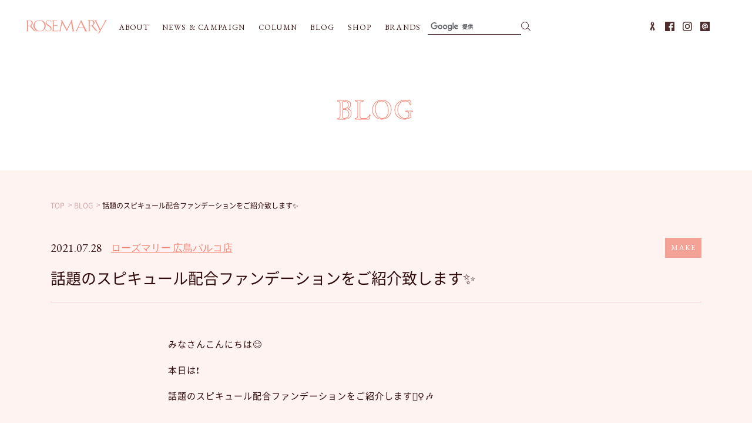

--- FILE ---
content_type: text/html; charset=UTF-8
request_url: https://www.rosemary-web.com/blog/detail/?scd=000022&id=6387
body_size: 7917
content:
<!DOCTYPE html>
<!--[if lt IE 7]><html class="no-js lt-ie9 lt-ie8 lt-ie7 le6" xmlns:fb="http://ogp.me/ns/fb#"><![endif]-->
<!--[if IE 7]><html class="no-js lt-ie9 lt-ie8 ie7" xmlns:fb="http://ogp.me/ns/fb#"><![endif]-->
<!--[if IE 8]><html class="no-js lt-ie9 ie8" xmlns:fb="http://ogp.me/ns/fb#"><![endif]-->
<!--[if gt IE 8]><!--><html class="no-js" xmlns:fb="http://ogp.me/ns/fb#"><!--<![endif]-->
<head>
<!-- load-head-top -->
<!-- Google Tag Manager -->
<script>(function(w,d,s,l,i){w[l]=w[l]||[];w[l].push({'gtm.start':
new Date().getTime(),event:'gtm.js'});var f=d.getElementsByTagName(s)[0],
j=d.createElement(s),dl=l!='dataLayer'?'&l='+l:'';j.async=true;j.src=
'https://www.googletagmanager.com/gtm.js?id='+i+dl;f.parentNode.insertBefore(j,f);
})(window,document,'script','dataLayer','GTM-T57Z72L');</script>
<!-- End Google Tag Manager -->

<meta charset="utf-8">
<meta http-equiv="X-UA-Compatible" content="IE=edge" />
<meta name="viewport" content="width=1000" />

<link rel="icon" href="/favicon.ico" type="image/vnd.microsoft.icon">
<link rel="apple-touch-icon" href="/apple-touch-icon.png">
<title>話題のスピキュール配合ファンデーションをご紹介致します✨ | BLOG | ローズマリー（ROSEMARY）</title>
<meta name="keywords" content="ローズマリー,ROSEMARY,コスメ,メイク,スキンケア,化粧品" />
<meta name="description" content="ROSEMARY（ローズマリー）のスタッフが人気の商品や使い方をブログでご紹介します。" />
<!-- OGP -->
<meta property="og:title" content="話題のスピキュール配合ファンデーションをご紹介致します✨ | BLOG | ローズマリー（ROSEMARY）">
<meta property="og:description" content="ROSEMARY（ローズマリー）のスタッフが人気の商品や使い方をブログでご紹介します。">
<meta property="og:url" content="https://www.rosemary-web.com/blog/detail/?scd=000022&id=6387">
<meta property="og:type" content="website">
<meta property="og:locale" content="ja_JP">
<meta property="og:image" content="https://www.rosemary-web.com/assets/images/common/ogp.jpg">
<meta property="og:site_name" content="ローズマリー（ROSEMARY） | メイク,スキンケアなどビューティーコスメならローズマリー">

<meta name="viewport" content="width=device-width, initial-scale=1.0">
<link rel="stylesheet" href="https://cdn.jsdelivr.net/npm/@splidejs/splide@4.1.4/dist/css/splide.min.css">
<link rel="stylesheet" href="/assets/css/cmn_style.css" />
<link rel="stylesheet" href="/assets/css/common.css" />
<link rel="stylesheet" href="/assets/css/blog.css" />
<!-- load-head-bottom -->
</head>

<body class="pagetype-blog">
<!-- load-body-top -->
<!-- Google Tag Manager (noscript) -->
<noscript><iframe src="https://www.googletagmanager.com/ns.html?id=GTM-T57Z72L"
height="0" width="0" style="display:none;visibility:hidden"></iframe></noscript>
<!-- End Google Tag Manager (noscript) -->

<!-- SVG -->
<!-- icon-facebook -->
<svg class="icon-svg" xmlns="http://www.w3.org/2000/svg" viewBox="0 0 58 58" width="58" height="58"><symbol id="icon-facebook"><path d="M54.8,0H3.2A3.2,3.2,0,0,0,0,3.2V54.8A3.2,3.2,0,0,0,3.2,58H31V35.57H23.45V26.79H31V20.33c0-7.49,4.58-11.57,11.26-11.57A66,66,0,0,1,49,9.1v7.83H44.4c-3.64,0-4.35,1.72-4.35,4.26v5.59h8.7l-1.13,8.78H40V58H54.8A3.2,3.2,0,0,0,58,54.8h0V3.2A3.2,3.2,0,0,0,54.8,0Z"/><path class="fill-w" d="M40,58V35.57h7.57l1.13-8.78H40V21.2c0-2.54.71-4.26,4.35-4.26H49V9.1a63.43,63.43,0,0,0-6.75-.34C35.56,8.76,31,12.84,31,20.33v6.46H23.45v8.78H31V58Z"/></symbol></svg>

<!-- icon-instagram -->
<svg class="icon-svg" xmlns="http://www.w3.org/2000/svg" viewBox="0 0 504 504" width="504" height="504"><symbol id="icon-instagram"><path d="M251.92,45.39c67.27,0,75.23.26,101.8,1.47,24.56,1.12,37.9,5.22,46.78,8.67a78,78,0,0,1,29,18.85,78,78,0,0,1,18.85,29c3.45,8.88,7.55,22.22,8.67,46.78,1.21,26.57,1.47,34.53,1.47,101.8s-.26,75.23-1.47,101.8c-1.12,24.56-5.22,37.9-8.67,46.78a83.51,83.51,0,0,1-47.81,47.81c-8.88,3.45-22.22,7.55-46.78,8.67-26.56,1.21-34.53,1.47-101.8,1.47s-75.24-.26-101.8-1.47c-24.56-1.12-37.9-5.22-46.78-8.67a78,78,0,0,1-29-18.85,78,78,0,0,1-18.85-29c-3.45-8.88-7.55-22.22-8.67-46.78-1.21-26.57-1.47-34.53-1.47-101.8s.26-75.23,1.47-101.8c1.12-24.56,5.22-37.9,8.67-46.78a78,78,0,0,1,18.85-29,78,78,0,0,1,29-18.85c8.88-3.45,22.22-7.55,46.78-8.67,26.57-1.21,34.53-1.47,101.8-1.47m0-45.39c-68.42,0-77,.29-103.87,1.52S102.93,7,86.9,13.23A123.52,123.52,0,0,0,42.28,42.28a123.52,123.52,0,0,0-29,44.62C7,102.93,2.74,121.24,1.52,148.05S0,183.5,0,251.92s.29,77,1.52,103.87S7,400.91,13.23,416.94a123.52,123.52,0,0,0,29.05,44.62A123.68,123.68,0,0,0,86.9,490.62c16,6.22,34.34,10.48,61.15,11.71s35.45,1.51,103.87,1.51,77-.29,103.87-1.51,45.12-5.49,61.15-11.71a128.85,128.85,0,0,0,73.68-73.68c6.22-16,10.48-34.34,11.71-61.15s1.51-35.45,1.51-103.87-.29-77-1.51-103.87-5.49-45.12-11.71-61.15a123.68,123.68,0,0,0-29.06-44.62,123.52,123.52,0,0,0-44.62-29C400.91,7,382.6,2.74,355.79,1.52S320.34,0,251.92,0Z"/><path d="M251.92,122.56A129.37,129.37,0,1,0,381.29,251.92,129.35,129.35,0,0,0,251.92,122.56Zm0,213.33a84,84,0,1,1,84-84A84,84,0,0,1,251.92,335.89Z"/><circle cx="386.4" cy="117.44" r="30.23"/></symbol></svg>

<!-- icon-line -->
<svg class="icon-svg" xmlns="http://www.w3.org/2000/svg" viewBox="0 0 121 121" width="121" height="121"><symbol id="icon-line"><rect width="121" height="121"/><path class="fill-w" d="M60,21.55A39,39,0,1,0,72.12,97.63l2.31-.82a1.56,1.56,0,0,0,1-2L73.22,88a1.56,1.56,0,0,0-2-1l-2.33.82A28.66,28.66,0,1,1,88.65,60.55a30.58,30.58,0,0,1-1.81,10c-.87,2.49-2.9,4.53-4.51,4.53a4,4,0,0,1-4-4V43.55A1.56,1.56,0,0,0,76.77,42H69.54A1.55,1.55,0,0,0,68,43.47l0,.61-.54-.29a19,19,0,1,0,1.17,32.83l.38-.24.18.41a14.34,14.34,0,0,0,13.18,8.69c6.14,0,11.89-4.61,14.28-11.47A40.65,40.65,0,0,0,99,60.55,39.05,39.05,0,0,0,60,21.55ZM58.43,70a9.41,9.41,0,1,1,9.41-9.41A9.43,9.43,0,0,1,58.43,70Z"/></symbol></svg>

<!-- icon-ribbon -->
<svg class="icon-svg" xmlns="http://www.w3.org/2000/svg" viewBox="0 0 316 512" width="316" height="512"><symbol id="icon-ribbon"><polygon points="315.51 473.91 267.24 372.69 237.57 310.84 218.83 271.53 218.77 271.65 218.68 271.46 194.56 322.04 170.44 372.76 236.83 512 244.41 455.63 247.69 431.71 284.56 454.66 315.37 473.98 315.26 473.76 315.51 473.91"/><path d="M231.42,191.32l4.08-8.55a154.54,154.54,0,0,0,12.39-61.26c0-37.27-12.45-72-34.15-95.18a98.72,98.72,0,0,0-9-8.4,78.08,78.08,0,0,0-9.68-7A70.85,70.85,0,0,0,157.54,0C107.72,0,67.18,54.51,67.18,121.51A156.36,156.36,0,0,0,77.5,178a130,130,0,0,0,8.31,17.43l6.76,13.69,4,8.37.06-.11.09.18,49.21-103.2L118,58.37a64.9,64.9,0,0,1,40.57-14.51,62.56,62.56,0,0,1,19.36,3,70.36,70.36,0,0,1,10.68,4.62,74,74,0,0,1,9.84,6.26L178,100.59l-.56,1.28-81,169.92-52,109.45L0,474.3l.21-.13-.13.27,47.52-30,19.91-12.5,10.85,79.22,149.7-313.79C229.26,195.33,230.38,193.32,231.42,191.32Z"/></symbol></svg>

<!-- icon-nav -->
<svg class="icon-svg" xmlns="http://www.w3.org/2000/svg" viewBox="0 0 20 15" width="20" height="15"><symbol id="icon-nav"><path d="M1.5 0h17a1.5 1.5 0 0 1 0 3h-17a1.5 1.5 0 0 1 0-3zm0 6h17a1.5 1.5 0 0 1 0 3h-17a1.5 1.5 0 0 1 0-3zm0 6h17a1.5 1.5 0 0 1 0 3h-17a1.5 1.5 0 0 1 0-3z" /></symbol></svg>

<!-- icon-search -->
<svg class="icon-svg" xmlns="http://www.w3.org/2000/svg" viewBox="0 0 20 15" width="20" height="15"><symbol id="icon-search01"><circle class="search-circle" cx="10.43" cy="10.43" r="9.43"　stroke-linecap="round" stroke-linejoin="round" stroke-width="2"/></symbol><symbol id="icon-search02"><path class="search-line" transform="rotate(-45 18.238 18.246)" d="M15.95 15.95h4.57v4.57h-4.57z"/><path transform="rotate(-45 24.65 24.65)" d="M22.36 21.7h4.57v5.9h-4.57z"/></symbol></svg>

<!-- icon-arrow-l-left -->
<svg class="icon-svg" xmlns="http://www.w3.org/2000/svg" viewBox="0 0 104 22" width="104" height="22"><symbol id="icon-arrow-l-left"><rect class="arrow-01" x="0.968" y="20.969" width="103.25" height="1"/><path class="arrow-02" d="M390.72,731.048l-0.018-1.019-23.764,20.765,0.017,1.018Z" transform="translate(-366.938 -730.031)"/></symbol></svg>
<!-- icon-arrow-l-right -->
<svg class="icon-svg" xmlns="http://www.w3.org/2000/svg" viewBox="0 0 104 22" width="104" height="22"><symbol id="icon-arrow-l-right"><rect class="arrow-01" y="20.969" width="103.25" height="1"/><path class="arrow-02" d="M1672.28,731.048l0.02-1.019,23.76,20.765-0.01,1.018Z" transform="translate(-1591.84 -730.031)"/></symbol></svg>

<!-- icon-arrow-s-left -->
<svg class="icon-svg" xmlns="http://www.w3.org/2000/svg" viewBox="0 0 29 7" width="29" height="7"><symbol id="icon-arrow-s-left"><rect class="arrow-01" x="1.313" y="5.66" width="27.75" height="1"/><path class="arrow-02" d="M441.282,1389.62l-0.34-.34-7.921,6.92,0.339,0.34Z" transform="translate(-433.031 -1389.28)"/></symbol></svg>

<!-- icon-arrow-s-right -->
<svg class="icon-svg" xmlns="http://www.w3.org/2000/svg" viewBox="0 0 29 7" width="29" height="7"><symbol id="icon-arrow-s-right"><rect class="arrow-01" y="5.66" width="27.75" height="1"/><path class="arrow-02" d="M1624.72,1389.62l0.34-.34,7.92,6.92-0.34.34Z" transform="translate(-1603.91 -1389.28)"/></symbol></svg>


<div id="page">
<header class="cmn-header">
    <div class="hd-inner-top">
    <h1><a href="/">
        <img src="/assets/images/common/hd_logo_rosemary.png" alt="ROSEMARY">
    </a></h1>

    <div class="nav-wrapper">
        <div class="btn-close-sp"></div>
        <nav class="cmn-nav">
            <ul class="nav-inner">
                <li class="nav-01"><a href="/about/">ABOUT</a></li>
                <li class="nav-02"><a href="/news/">NEWS & CAMPAIGN</a></li>
                <li class="nav-03"><a href="/column/">COLUMN</a></li>
                <li class="nav-04"><a href="/blog/">BLOG</a></li>
                <li class="nav-05"><a href="/shop/">SHOP</a></li>
                <li class="nav-06 sp-view"><a href="https://www.neuve-a.com/jobs/" target="_blank">RECRUIT</a></li>
                <li class="nav-07 sp-view"><a href="/pointcard/">MEMBER'S</a></li>
                <li class="nav-08"><a href="/brand/">BRANDS</a></li>
            </ul>
            <div class="search-form">
                <script async src="https://cse.google.com/cse.js?cx=010079366103580330102:ihfmzw9dpjy"></script>
                <div class="gcse-searchbox-only"></div>
            <!-- / .search-form --></div>
        </nav>

        <nav class="subbnr">
            <ul class="subbnr-list">
                <li class="splide__slide">
  <a href="/note/?id=328">
    <img src="/assets/images/home/subbnr_12.jpg" alt="メンバーズのご案内">
  </a>
</li>

<li class="splide__slide">
  <a href="/news/detail/?id=17&cd=000017">
    <img src="/assets/images/home/subbnr_10.jpg" alt="今月のお得なお知らせ">
  </a>
</li>

<li class="splide__slide">
  <a href="contents/biacre/">
    <img src="/assets/images/home/subbnr_06.png" alt="biacre">
  </a>
</li>

<li class="splide__slide">
  <a href="/contents/cher-couleur/">
    <img src="/assets/images/home/subbnr_13.jpg" alt="敏感肌スタッフ愛用率 No.１ “シェルクルール”">
  </a>
</li>            </ul>
        </nav>
    
        <nav class="sns">
            <ul class="hd-sns">
                <li class="link-01"><a href="http://www.neuve-a.com/pinkribbon/" target="_blank">
                    <svg class="icon-ribbon" viewBox="0 0 316 512" width="11" height="16">
                        <use class="icon-ribbon01" xlink:href='#icon-ribbon'></use>
                    </svg>
                </a></li>
                <li class="link-02"><a href="https://www.facebook.com/cosmeROSEMARY/" target="_blank">
                    <svg class="icon-facebook" viewBox="0 0 58 58" width="16" height="16">
                        <use class="icon-facebook01" xlink:href='#icon-facebook'></use>
                    </svg>
                </a></li>
                <li class="link-03"><a href="https://www.instagram.com/rosemary_press/" target="_blank">
                     <svg class="icon-instagram" viewBox="0 0 504 504" width="16" height="16">
                        <use class="icon-instagram01" xlink:href='#icon-instagram'></use>
                    </svg>
                </a></li>
                <li class="link-04"><a href="/note/?id=310">
                    <svg class="icon-line" viewBox="0 0 121 121" width="16" height="16">
                        <use class="icon-line01" xlink:href='#icon-line'></use>
                    </svg>
                </a></li>
            </ul>
            <!-- <div class="btn-type01 btn-store pc-view">
                <a href="https://www.neuve-a.net/ROSEMARY/shop/c/c40/" target="_blank">
                    ONLINE STORE
                </a>
            </div> -->
        </nav>
    </div>
    <!-- /.nav-wrapper -->
    <div class="nav-sp">
        <ul class="hd-nav-btn">
            <!-- <li class="btn01"><a href="https://www.neuve-a.net/ROSEMARY/shop/c/c40/" target="_blank"><img src="/assets/images/common/hd_icon_sp_nav01.svg" width="38" height="46" alt="ONLINE SHOP"></a></li> -->
            <li class="btn02"><a href="/shop/"><img src="/assets/images/common/hd_icon_sp_nav02.svg" width="44" height="42" alt="SHOP"></a></li>
            <li class="btn03"><a href=""><img src="/assets/images/common/hd_icon_sp_nav03.svg" width="45" height="35" alt="MENU"></a></li>
        </ul>
    </div>
    <!-- /.nav-sp -->

    <!-- .hd-inner-top --></div>
 <div id="modal-overlay"></div>
</header>



<div class="page-bd">
  <h2 class="box-mainttl">
    <span class="mainttl-txt">BLOG</span>
  </h2>
  
  <div class="box-inner">
    <div class="breadcrumb-wrapper" role="navigation" aria-label="blog">
      <ul class="breadcrumb" itemscope itemtype="http://schema.org/BreadcrumbList">
        <li itemscope itemtype="http://schema.org/ListItem" class="bc-home"><a href="/" itemprop="url"><span itemprop="name">TOP</span></a></li>
        <li itemscope itemtype="http://schema.org/ListItem" class="current"><a href="/blog/" itemprop="url"><span itemprop="name">BLOG</span></a></li>
        <li itemscope itemtype="http://schema.org/ListItem" class="current"><span itemprop="name">話題のスピキュール配合ファンデーションをご紹介致します✨</span></li>
      </ul>
    </div>
    
    <article class="article-box">
      <div class="ttl-date">
        <div class="date-txt-wrapper">
          <p class="date-txt">2021.07.28</p>
          <p class="shopname-txt"><a href="/shop/detail/?id=22">ローズマリー 広島パルコ店</a></p>
        </div>
        
        <div class="category-txt-wrapper">
                      <p class="category-txt">MAKE</p>
                  </div>
      </div>
      
      <div class="ttl-txt">話題のスピキュール配合ファンデーションをご紹介致します✨</div>
      <div class="main-box">
        <p>みなさんこんにちは😊</p>
<p>&nbsp;</p>
<p>本日は❗️</p>
<p>&nbsp;</p>
<p>話題のスピキュール配合ファンデーションをご紹介します💁&zwj;♀️🎶</p>
<p>&nbsp;</p>
<p>&nbsp;</p>
<p>&nbsp;</p>
<p><img src="/scc-admin/asset/rosemary/000024/000024/w600/c13cb5d9.jpeg" alt="画像" /></p>
<p>&nbsp;</p>
<p>&nbsp;</p>
<p>●スピキュールとは？</p>
<p>海洋生物や海藻から抽出された天然針の総称が、スピキュール。</p>
<p>ファンデーションは塗るだけでハリ感のある肌に導き、カラーは1種類なのにどんな肌色にも合う優れもの‼︎</p>
<p>適度な刺激で肌を呼び覚ましながら美容成分を届け、ハリのある明るい肌へ導く。</p>
<p>&nbsp;</p>
<p>&nbsp;</p>
<p>&nbsp;</p>
<p>＊V3エキサイティングファンデーション &nbsp; &yen;8,800税込</p>
<p><img src="/scc-admin/asset/rosemary/000024/000024/w600/e641443a.jpeg" alt="画像" /></p>
<p>SNSで一番目にするのがこちらのファンデーション💁&zwj;♀️✨</p>
<p>配合されているイノスピキュールの品質が高い‼︎</p>
<p>仕上がりはどちらかといえば艶っぽい‼︎カバー力もあります‼︎</p>
<p>&nbsp;</p>
<p>&nbsp;</p>
<p>＊V8スピキュールファンデーション &nbsp; &nbsp;&yen;7,480税込</p>
<p><img src="/scc-admin/asset/rosemary/000024/000024/w600/5cac32d4.jpeg" alt="画像" /></p>
<p>スピキュール含有量最大‼︎</p>
<p>仕上がりはどちらかいえばセミマットでナチュラルなカバー力です‼︎</p>
<p>&nbsp;</p>
<p>&nbsp;</p>
<p>＊パムスナノスピキュール &nbsp;&yen;4,950税込</p>
<p><img src="/scc-admin/asset/rosemary/000024/000024/w600/d99ba830.jpeg" alt="画像" /></p>
<p>スピキュールファンデーションの中で唯一UV効果あり‼︎SPF45/PA++</p>
<p>２つに比べて値段も安いので迷っている方にオススメ‼︎カバー力あります‼︎</p>
<p>&nbsp;</p>
<p>&nbsp;</p>
<p>&nbsp;</p>
<p>V3手に塗ってみました☝️</p>
<p><img src="/scc-admin/asset/rosemary/000024/000024/w600/aa2a965a.jpeg" alt="画像" /></p>
<p>&nbsp;</p>
<p>肌にフィットしてツヤ感が綺麗です😍😍</p>
<p>&nbsp;</p>
<p>&nbsp;</p>
<p>是非お試し下さい💁&zwj;♀️✨</p>
<p>&nbsp;</p>
<p>&nbsp;</p>
<p><a href="https://www.neuve-a.net/ROSEMARY/shop/e/e40new/">＊オンラインストアもチェックしてみて下さい‼︎＊</a></p>
<p>&nbsp;</p>
<p>&nbsp;</p>
<p>▼LINEにてメンバーズフェアや2倍ポイントデーなどお得な情報を配信中です‼︎▼</p>
<p><a href="https://lin.ee/pLGW9Ax">お友達登録はこちら</a></p>
<p>&nbsp;</p>
<p>&nbsp;</p>
<p>●メイクandファッション●</p>
<p><a href="https://www.neuve-a.net/ROSEMARY/shop/coordinate/coordinatelist.aspx?count=20&amp;coordinate_label_id=500&amp;sort=time&amp;">スタイリング提案始めました‼︎</a></p>
<p>&nbsp;</p>
<p><img src="/scc-admin/asset/rosemary/000024/000024/w600/d12c2c31.jpeg" alt="画像" /></p>
<p>&nbsp;</p>
<p>&nbsp;</p>        <br><br>
        <p class="main-txt-note">※個人の感想のため、効果効能をうたっているものではありません。実感には個人差があります。</p>
      </div>
      
      <div class="option-box">
                          <div class="article-pager pager-wrapper">
                          <div class="pager-back"><a href="?scd=000022&id=6390">BACK</a></div>
                                      <div class="pager-next"><a href="?scd=000022&id=6373">NEXT</a></div>
                      </div>
                
                <div class="blog-bn-wrapper">
          <select name="blog-bn" class="blog-bn" onChange="location.href=value;">
            <option value="" hidden>選択する</option>
                          <option value="/blog/archive?scd=000022&yearmonth=202212">2022/12</option>
                          <option value="/blog/archive?scd=000022&yearmonth=202210">2022/10</option>
                          <option value="/blog/archive?scd=000022&yearmonth=202209">2022/09</option>
                          <option value="/blog/archive?scd=000022&yearmonth=202208">2022/08</option>
                          <option value="/blog/archive?scd=000022&yearmonth=202207">2022/07</option>
                          <option value="/blog/archive?scd=000022&yearmonth=202206">2022/06</option>
                          <option value="/blog/archive?scd=000022&yearmonth=202205">2022/05</option>
                          <option value="/blog/archive?scd=000022&yearmonth=202204">2022/04</option>
                          <option value="/blog/archive?scd=000022&yearmonth=202203">2022/03</option>
                          <option value="/blog/archive?scd=000022&yearmonth=202202">2022/02</option>
                          <option value="/blog/archive?scd=000022&yearmonth=202201">2022/01</option>
                          <option value="/blog/archive?scd=000022&yearmonth=202112">2021/12</option>
                          <option value="/blog/archive?scd=000022&yearmonth=202111">2021/11</option>
                          <option value="/blog/archive?scd=000022&yearmonth=202110">2021/10</option>
                          <option value="/blog/archive?scd=000022&yearmonth=202109">2021/09</option>
                          <option value="/blog/archive?scd=000022&yearmonth=202108">2021/08</option>
                          <option value="/blog/archive?scd=000022&yearmonth=202107">2021/07</option>
                          <option value="/blog/archive?scd=000022&yearmonth=202106">2021/06</option>
                          <option value="/blog/archive?scd=000022&yearmonth=202105">2021/05</option>
                          <option value="/blog/archive?scd=000022&yearmonth=202104">2021/04</option>
                          <option value="/blog/archive?scd=000022&yearmonth=202103">2021/03</option>
                          <option value="/blog/archive?scd=000022&yearmonth=202102">2021/02</option>
                          <option value="/blog/archive?scd=000022&yearmonth=202101">2021/01</option>
                          <option value="/blog/archive?scd=000022&yearmonth=202007">2020/07</option>
                      </select>
        </div>
      </div>
    </article>
  <!-- .box-inner --></div>
<!-- /page-bd --></div>


  <div class="page-bd list-area">
    <div class="box-inner">
      <section class="box-blog">
        <div class="mds-box">
          <h3 class="blog-mds">最新BLOG</h3>
        </div><!-- .mds-box -->
        
        <ul class="box-list blog-list">
                      <li class="bloglist-box">
              <a href="/blog/detail/?cd=007783&id=7783&scd=000022">
                <div class="blog-img">
                  <img src="https://www.rosemary-web.com/uploads/images/resized/240x240/rosemary/000024/000024/2968eb52.jpg" alt="🌹１/８（日）【ディアリリー】ヒィロさん入店サンプリングイベントのお知らせ🌹">
                  <div class="more-txt">MORE<span class="icon-arrow-l-r"><svg class="icon-arrows" viewBox="0 0 104 22" width="36" height="9"><use class="icon-arrow-l-right" xlink:href='#icon-arrow-l-right'></use></svg></span></div>
                </div>
                
                <div class="blog-txt">
                  <p class="blog-date">2022.12.15</p>
                  <p class="blog-ttl">🌹１/８（日）【ディアリリー】ヒィロさん入店サンプリングイベントのお知らせ🌹</p>
                  <div class="blog-shopname">ローズマリー 広島パルコ店</div>
                </div>
              </a>
            </li>
                      <li class="bloglist-box">
              <a href="/blog/detail/?cd=008645&id=8645&scd=000022">
                <div class="blog-img">
                  <img src="https://www.rosemary-web.com/uploads/images/resized/240x240/rosemary/000024/000024/395006db.png" alt="WHoMEEから可愛い限定色が入荷しました😍🎶">
                  <div class="more-txt">MORE<span class="icon-arrow-l-r"><svg class="icon-arrows" viewBox="0 0 104 22" width="36" height="9"><use class="icon-arrow-l-right" xlink:href='#icon-arrow-l-right'></use></svg></span></div>
                </div>
                
                <div class="blog-txt">
                  <p class="blog-date">2022.10.26</p>
                  <p class="blog-ttl">WHoMEEから可愛い限定色が入荷しました😍🎶</p>
                  <div class="blog-shopname">ローズマリー 広島パルコ店</div>
                </div>
              </a>
            </li>
                      <li class="bloglist-box">
              <a href="/blog/detail/?cd=008629&id=8629&scd=000022">
                <div class="blog-img">
                  <img src="https://www.rosemary-web.com/uploads/images/resized/240x240/rosemary/000024/000024/fe917af5.png" alt="SAM’Uから新アイテムが入荷しました🎶">
                  <div class="more-txt">MORE<span class="icon-arrow-l-r"><svg class="icon-arrows" viewBox="0 0 104 22" width="36" height="9"><use class="icon-arrow-l-right" xlink:href='#icon-arrow-l-right'></use></svg></span></div>
                </div>
                
                <div class="blog-txt">
                  <p class="blog-date">2022.10.23</p>
                  <p class="blog-ttl">SAM’Uから新アイテムが入荷しました🎶</p>
                  <div class="blog-shopname">ローズマリー 広島パルコ店</div>
                </div>
              </a>
            </li>
                      <li class="bloglist-box">
              <a href="/blog/detail/?cd=008621&id=8621&scd=000022">
                <div class="blog-img">
                  <img src="https://www.rosemary-web.com/uploads/images/resized/240x240/rosemary/000024/000024/677bea3b.png" alt="TIRTIRから限定でミニサイズのクッションファンデーションが入荷しました🐿">
                  <div class="more-txt">MORE<span class="icon-arrow-l-r"><svg class="icon-arrows" viewBox="0 0 104 22" width="36" height="9"><use class="icon-arrow-l-right" xlink:href='#icon-arrow-l-right'></use></svg></span></div>
                </div>
                
                <div class="blog-txt">
                  <p class="blog-date">2022.10.21</p>
                  <p class="blog-ttl">TIRTIRから限定でミニサイズのクッションファンデーションが入荷しました🐿</p>
                  <div class="blog-shopname">ローズマリー 広島パルコ店</div>
                </div>
              </a>
            </li>
                  <!-- .home-bloglist --></ul>
      </section><!-- .box-blog -->
    <!-- .box-inner --></div>
  <!-- /page-bd --></div>

  <section class="box-ftbnr">
    <div class="box-inner">
      <ul class="ft-bnrlist">
                                                              
                      <li><a href="https://www.rosemary-web.com/note/?id=202" target="_self"><img src="https://www.rosemary-web.com/uploads/images/resized/236x84/rosemary/000002/000002/e1c6c2f4.jpg" alt="シェルクルール愛用スタッフの声"></a></li>
                                                                        
                      <li><a href="https://www.neuve-a.com/jobs/" target="_blank"><img src="https://www.rosemary-web.com/uploads/images/resized/236x84/rosemary/000002/000002/f6f40116.jpg" alt="リクルート"></a></li>
                                                                        
                      <li><img src="https://www.rosemary-web.com/uploads/images/resized/236x84/rosemary/000002/000002/d8d2815c.png" alt="免税店"></li>
                        </ul>
    <!-- .box-inner --></div>
  <!-- .box-ftbnr --></section>

<footer>
    <div class="box-inner">
        <div class="ft-logo">
          <a href="/">
            <img src="/assets/images/common/ft_logo_rosemary.png" alt="ROSEMARY">
          </a>
        </div>
        <nav class="cmn-nav pc-view">
            <ul class="nav-inner">
                <li class="nav-01"><a href="/about/">ABOUT</a></li>
                <li class="nav-02"><a href="/news/">NEWS & CAMPAIGN</a></li>
                <li class="nav-03"><a href="/column/">COLUMN</a></li>
                <li class="nav-04"><a href="/blog/">BLOG</a></li>
                <li class="nav-05"><a href="/shop/">SHOP</a></li>
                                <li class="nav-07"><a href="/pointcard/">MEMBER'S</a></li>
                <li class="nav-08"><a href="/brand/">BRANDS</a></li>
            </ul>
        </nav>
        <nav class="cmn-nav nav-ft">
            <ul class="nav-inner">
                <li class="nav-01"><a href="https://www.neuve-a.com/jobs/" target="_blank">採用情報</a></li>
                <li class="nav-02"><a href="https://www.neuve-a.com/company/" target="_blank">会社概要</a></li>
                <li class="nav-03"><a href="https://www.dpcity.com/forms/neuve_a/contact/tenant.php" target="_blank">店舗物件情報</a></li>
                <li class="nav-04"><a href="https://www.dpcity.com/forms/neuve_a/contact/tenant.php" target="_blank">新規お取り引き募集</a></li>
                <li class="nav-05"><a href="https://www.neuve-a.com/contact/" target="_blank">お問い合わせ</a></li>
                <li class="nav-06"><a href="https://www.neuve-a.com/privacypolicy/" target="_blank">プライバシーポリシー</a></li>
                <li class="nav-07"><a href="https://www.neuve-a.com/social-media-policy/" target="_blank">ソーシャルメディアポリシー</a></li>
            </ul>
        </nav>
        <p class="copyright">COPYRIGHT&copy;NEUVE A CO.,LTD.ALL RIGHTS RESERVED.</p>
    </div>
</footer>

<a href="#" id="pagetop">
<div class="btn-pagetop">pagetop</div>
</a>

<!-- / page --></div>


<script src="https://cdnjs.cloudflare.com/ajax/libs/jquery/3.7.1/jquery.min.js"></script>
<script>window.jQuery || document.write('<script src="/assets/js/jquery.js"><\/script>')</script>
<script src="https://cdn.jsdelivr.net/npm/@splidejs/splide@4.1.4/dist/js/splide.min.js"></script>
<script src="/assets/js/common.js"></script>
<script src="/assets/js/blog.js"></script>

<!-- load-body-bottom -->
</body>
</html>

--- FILE ---
content_type: text/css
request_url: https://www.rosemary-web.com/assets/css/common.css
body_size: 6033
content:
@charset "UTF-8";
@import url(cmn_style.css);
/*  Reset
------------------------------------------------------------*/
/*------------------------------------------
  Font
------------------------------------------*/
@import url("https://cdn.jsdelivr.net/yakuhanjp/2.0.0/css/yakuhanjp.min.css");
@import url("https://fonts.googleapis.com/css?family=EB+Garamond:400,700");
@font-face {
  font-family: "NotoSansCJKjp";
  src: url("/assets/css/font/NotoSansCJKjp-Regular.eot");
  src: url("/assets/css/font/NotoSansCJKjp-Regular.woff") format("woff"), url("/assets/css/font/NotoSansCJKjp-Regular.ttf") format("truetype");
  font-weight: 400;
}
@font-face {
  font-family: "NotoSansCJKjp";
  src: url("/assets/css/font/NotoSansCJKjp-Medium.eot");
  src: url("/assets/css/font/NotoSansCJKjp-Medium.woff") format("woff"), url("/assets/css/font/NotoSansCJKjp-Medium.ttf") format("truetype");
  font-weight: 500;
}
@font-face {
  font-family: "NotoSansCJKjp";
  src: url("/assets/css/font/NotoSansCJKjp-Bold.eot");
  src: url("/assets/css/font/NotoSansCJKjp-Bold.woff") format("woff"), url("/assets/css/font/NotoSansCJKjp-Bold.ttf") format("truetype");
  font-weight: 700;
}
@font-face {
  font-family: "NotoSerifCJKjp";
  src: url("/assets/css/font/NotoSerifCJKjp-Regular.eot");
  src: url("/assets/css/font/NotoSerifCJKjp-Regular.woff") format("woff"), url("/assets/css/font/NotoSerifCJKjp-Regular.ttf") format("truetype");
  font-weight: 400;
}
@font-face {
  font-family: "NotoSerifCJKjp";
  src: url("/assets/css/font/NotoSerifCJKjp-Medium.eot");
  src: url("/assets/css/font/NotoSerifCJKjp-Medium.woff") format("woff"), url("/assets/css/font/NotoSerifCJKjp-Medium.ttf") format("truetype");
  font-weight: 500;
}
@font-face {
  font-family: "NotoSerifCJKjp";
  src: url("/assets/css/font/NotoSerifCJKjp-Bold.eot");
  src: url("/assets/css/font/NotoSerifCJKjp-Bold.woff") format("woff"), url("/assets/css/font/NotoSerifCJKjp-Bold.ttf") format("truetype");
  font-weight: 700;
}
/*-- Base --*/
html {
  overflow-y: scroll;
  -webkit-overflow-scrolling: touch;
  -webkit-tap-highlight-color: rgba(0, 0, 0, 0);
  -webkit-text-size-adjust: 100%;
  -ms-text-size-adjust: 100%;
  font-size: 14px;
}

body {
  color: #310c0c;
  background: #FFF;
  line-height: 1.7;
  font-family: "YakuHanJP,", "NotoSansCJKjp", "ヒラギノ角ゴ ProN", "Hiragino Kaku Gothic ProN", "游ゴシック", YuGothic, "メイリオ", Meiryo,sans-serif;
  font-size: 14px;
  width: 100%;
  word-wrap: break-word;
}

img {
  max-width: 100%;
}

@media screen and (max-width: 769px) {
  body {
    font-size: 11px;
  }
}
/*-- margin, padding --*/
body, div, dl, dt, dd, ul, ol, li, h1, h2, h3, h4, h5, h6, pre, form, fieldset, label, input, textarea, p, blockquote, th, td {
  margin: 0;
  padding: 0;
}

/*-- table --*/
table {
  border-collapse: collapse;
  border-spacing: 0;
  font-size: inherit;
}

td, th, caption {
  font-style: normal;
  font-weight: normal;
  text-align: left;
  vertical-align: top;
}

address, cite, code, dfn, em, strong, var, small {
  font-size: 100%;
  font-style: normal;
  font-weight: normal;
}

ol, ul {
  list-style: none;
}

h1, h2, h3, h4, h5, h6 {
  font-size: 100%;
  font-weight: normal;
}

a {
  text-decoration: underline;
  color: #310c0c;
}

a:hover,
a:focus {
  text-decoration: none;
}

br {
  letter-spacing: normal;
}

hr {
  display: none;
}

img {
  vertical-align: bottom;
  border: none;
  line-height: 0;
}

/*-- HTML5 elements --*/
article, aside, details, figcaption, figure, footer, header, nav, section, summary {
  display: block;
  margin: 0;
  padding: 0;
}

.clearfix:after {
  content: ".";
  display: block;
  clear: both;
  height: 0;
  visibility: hidden;
}

.clearfix {
  min-height: 1px;
}

* html .clearfix {
  height: 1px;
  /*\*/
     /*/
height: auto;
overflow: hidden;
/**/
}

/*  Common
------------------------------------------------------------*/
a {
  text-decoration: none;
  transition: all  0.4s ease-out;
}

a:hover {
  opacity: 0.6;
}

a img,
a svg {
  text-decoration: none;
  transition: all  0.4s ease-out;
}

.box-inner {
  max-width: 1160px;
  margin: 0 auto;
  position: relative;
  padding: 50px 2% 0;
  box-sizing: border-box;
}

@media screen and (max-width: 769px) {
  .box-inner {
    width: 100%;
    padding: 15px 20px 50px;
    box-sizing: border-box;
  }
}
.box-inner-l {
  max-width: 1180px;
  margin: 0 auto;
}

.icon-svg,
.logo-main {
  position: absolute;
  width: 0;
  height: 0;
}

.pc-view {
  display: block !important;
}

.sp-view {
  display: none !important;
}

a[href*="tel:"] {
  pointer-events: none;
  cursor: default;
  text-decoration: none;
}

@media screen and (max-width: 769px) {
  .pc-view {
    display: none !important;
  }

  .sp-view {
    display: block !important;
  }

  a[href*="tel:"] {
    pointer-events: auto;
    text-decoration: underline;
  }

  a:hover img,
  a:hover svg {
    opacity: 1;
  }
}
/*  Header
------------------------------------------------------------*/
.icon-ribbon,
.icon-facebook,
.icon-line,
.icon-instagram {
  fill: #4c2c2c;
}

.fill-w {
  fill: #fff;
}

.cmn-header {
  padding: 33px 3.5% 25px;
}
.cmn-header .hd-sns {
  margin-left: auto;
  display: flex;
  line-height: 1;
  align-items: flex-start;
  margin-right: 27px;
}
.cmn-header .hd-sns li {
  width: 16px;
  margin-left: 14px;
  text-align: center;
}

@media screen and (max-width: 951px) {
  .cmn-header {
    padding: 12px 20px 10px;
  }
}
.hd-inner-top {
  color: #4c2c2c;
  text-align: right;
  padding: 0;
  display: flex;
  align-items: center;
}
.hd-inner-top h1 {
  padding-right: 10px;
}
.hd-inner-top h1 img {
  width: 156px;
}
.hd-inner-top .sns {
  margin-left: auto;
  display: flex;
  align-items: center;
}
.hd-inner-top .hd-sns {
  justify-content: flex-end;
}
.hd-inner-top .hd-sns li a {
  display: block;
}
.hd-inner-top .subbnr {
  display: none;
}

@media screen and (max-width: 951px) {
  .cmn-header .hd-inner-top h1 img {
    width: 132px;
  }
  .cmn-header .hd-inner-top .hd-sns {
    justify-content: center;
    align-items: center;
    margin: 0 auto;
  }
  .cmn-header .hd-inner-top .hd-sns .icon-ribbon {
    width: 16px;
    height: 28px;
  }
  .cmn-header .hd-inner-top .hd-sns .icon-facebook {
    width: 25px;
    height: 25px;
  }
  .cmn-header .hd-inner-top .hd-sns .icon-instagram {
    width: 22px;
    height: 22px;
  }
  .cmn-header .hd-inner-top .hd-sns .icon-line {
    width: 24px;
    height: 24px;
  }
  .cmn-header .hd-inner-top .subbnr {
    display: block;
    padding: 0 80px 60px;
  }
  .cmn-header .hd-inner-top .subbnr li {
    padding-bottom: 17px;
  }
}
.hd-inner-logo {
  text-align: center;
  padding: 30px 10px;
}

.nav-wrapper {
  display: flex;
  align-items: center;
  width: 100%;
  box-sizing: border-box;
  position: relative;
}
.nav-wrapper .btn-close-sp {
  position: absolute;
  top: 20px;
  right: 20px;
  display: none;
  width: 27px;
  height: 27px;
}

@media screen and (max-width: 951px) {
  .cmn-header .nav-wrapper {
    position: fixed;
    overflow-y: auto;
    top: 0;
    bottom: 0;
    left: 0;
    width: 100%;
    background: #fff;
    z-index: 100;
    padding: 80px 20px 60px;
    transition: all 0.5s ease;
    transform: translateX(100%);
    display: block;
  }
  .cmn-header .nav-wrapper.open {
    margin: 0;
    transition: all 0.5s ease;
    transform: translateX(0);
  }
  .cmn-header .nav-wrapper .btn-close-sp {
    display: block;
  }
  .cmn-header .nav-wrapper .btn-close-sp:before, .cmn-header .nav-wrapper .btn-close-sp:after {
    content: '';
    height: 27px;
    width: 1px;
    display: block;
    background: #310c0c;
    position: absolute;
    right: 10px;
    transform: rotate(-45deg);
    -webkit-transform: rotate(-45deg);
    -moz-transform: rotate(-45deg);
    -o-transform: rotate(-45deg);
    -ms-transform: rotate(-45deg);
  }
  .cmn-header .nav-wrapper .btn-close-sp:after {
    transform: rotate(45deg);
    -webkit-transform: rotate(45deg);
    -moz-transform: rotate(45deg);
    -o-transform: rotate(45deg);
    -ms-transform: rotate(45deg);
  }
  .cmn-header .nav-wrapper .nav-inner li,
  .cmn-header .nav-wrapper .subbnr-list li {
    opacity: 0;
    transform: translate(0, 10px);
    transition: all 300ms;
  }
  .cmn-header .nav-wrapper .nav-inner li.fadein,
  .cmn-header .nav-wrapper .subbnr-list li.fadein {
    opacity: 1;
    transform: translate(0, 0);
  }
}
.cmn-nav {
  display: flex;
}
.cmn-nav .nav-inner {
  font-family: "EB Garamond",sans-serif;
  margin: 3px auto 0;
  display: flex;
  flex-wrap: wrap;
  align-items: center;
}
.cmn-nav .nav-inner li {
  font-size: 13px;
  text-align: center;
  position: relative;
}
.cmn-nav .nav-inner li a {
  display: block;
  padding: 0 11px;
  letter-spacing: 0.1em;
}
.cmn-nav .search-form .gsc-control-searchbox-only.gsc-control-searchbox-only-ja {
  width: 175px !important;
  height: 25px !important;
  position: relative !important;
}
.cmn-nav .search-form .gsc-control-searchbox-only.gsc-control-searchbox-only-ja form.gsc-search-box {
  margin: 0 !important;
}
.cmn-nav .search-form .gsc-control-searchbox-only.gsc-control-searchbox-only-ja table.gsc-search-box {
  margin: 0 !important;
}
.cmn-nav .search-form .gsc-control-searchbox-only.gsc-control-searchbox-only-ja .gsc-input-box {
  overflow: hidden !important;
  border-color: #310c0c !important;
  border-left: none !important;
  border-right: none !important;
  border-top: none !important;
  width: 100% !important;
  border-top-left-radius: 0 !important;
  border-bottom-left-radius: 0 !important;
  padding: 0 !important;
}
.cmn-nav .search-form .gsc-control-searchbox-only.gsc-control-searchbox-only-ja .gsc-input {
  display: flex !important;
  width: 100% !important;
  padding-right: 0 !important;
  margin: 0 !important;
  height: auto !important;
}
.cmn-nav .search-form .gsc-control-searchbox-only.gsc-control-searchbox-only-ja .gsc-input tbody {
  width: 100% !important;
}
.cmn-nav .search-form .gsc-control-searchbox-only.gsc-control-searchbox-only-ja input.gsc-input {
  font-size: 11px !important;
  font-size: 1.1rem !important;
  padding: 0 !important;
  line-height: 25px;
  color: #310c0c !important;
}
.cmn-nav .search-form .gsc-control-searchbox-only.gsc-control-searchbox-only-ja .gsib_a {
  padding: 0 5px !important;
  height: 25px !important;
  vertical-align: top !important;
}
.cmn-nav .search-form .gsc-control-searchbox-only.gsc-control-searchbox-only-ja .gsst_a {
  padding: 0 0 !important;
  height: 25px !important;
}
.cmn-nav .search-form .gsc-control-searchbox-only.gsc-control-searchbox-only-ja td.gsc-search-button {
  width: 16px !important;
  height: 17px !important;
  background: #fff url(../images/common/hd_icon_search.svg) no-repeat 0 4px !important;
  cursor: pointer !important;
}
.cmn-nav .search-form .gsc-control-searchbox-only.gsc-control-searchbox-only-ja .gsc-search-button-v2 {
  padding: 0 !important;
  margin-top: 0 !important;
  position: relative !important;
  top: 2px !important;
  left: 4px !important;
  display: none;
}
.cmn-nav .search-form .gsc-control-searchbox-only.gsc-control-searchbox-only-ja .gsc-search-button-v2 svg {
  fill: transparent;
  display: none;
}
.cmn-nav .search-form .gsc-control-searchbox-only.gsc-control-searchbox-only-ja .gsc-input-box-focus {
  box-shadow: none !important;
}
.cmn-nav .search-form .gsst_a .gscb_a {
  color: #310c0c !important;
  line-height: 22px !important;
}
.cmn-nav .search-form .gsst_b {
  height: 25px !important;
}
.cmn-nav .search-form form {
  display: flex;
  align-items: center;
  justify-content: flex-end;
}
.cmn-nav .search-form input[type="text"] {
  width: 100%;
  height: 25px;
  outline: none;
  border: none;
  font-size: 13px;
  border-bottom: 1px solid #310c0c;
  -webkit-appearance: none;
  border-radius: 0;
}
.cmn-nav .search-form .search-submit {
  outline: none;
  border: none;
  width: 16px;
  height: 17px;
  background: url(../images/common/hd_icon_search.svg) no-repeat;
  cursor: pointer;
}

@media screen and (max-width: 951px) {
  .cmn-header .cmn-nav {
    flex-wrap: wrap;
  }
  .cmn-header .cmn-nav .nav-inner {
    width: 100%;
    order: 2;
    flex-direction: column;
    padding-bottom: 35px;
  }
  .cmn-header .cmn-nav .nav-inner li {
    font-size: 18px;
    padding: 0 0 15px;
  }
  .cmn-header .cmn-nav .search-form {
    width: 100%;
    order: 1;
    margin-bottom: 36px;
    margin-left: 55px;
    margin-right: 25px;
    border-bottom-width: 0;
  }
  .cmn-header .cmn-nav .search-form .gsc-control-searchbox-only.gsc-control-searchbox-only-ja {
    width: 100% !important;
    height: 28px !important;
  }
  .cmn-header .cmn-nav .search-form .gsc-control-searchbox-only.gsc-control-searchbox-only-ja td.gsc-search-button {
    width: 26px !important;
    height: 28px !important;
    background-size: 23px 26px !important;
    margin-left: 7px !important;
    background-position: 0 0 !important;
  }
  .cmn-header .cmn-nav .search-form input[type="text"] {
    border-bottom: 1px solid #310c0c;
  }
  .cmn-header .cmn-nav .search-form .search-submit {
    width: 26px;
    height: 28px;
    background-size: 23px 26px;
    margin-left: 7px;
  }
}
.nav-sp {
  display: none;
  margin-left: auto;
}
.nav-sp .hd-nav-btn {
  display: flex;
}
.nav-sp .hd-nav-btn li {
  margin-left: 20px;
}
.nav-sp .hd-nav-btn .btn01 {
  width: 19px;
}
.nav-sp .hd-nav-btn .btn02 {
  width: 22px;
  margin-top: 2px;
}
.nav-sp .hd-nav-btn .btn03 {
  width: 21px;
  margin-top: 5px;
}

@media screen and (max-width: 951px) {
  .cmn-header .nav-sp {
    display: block;
  }
}
#modal-overlay {
  z-index: 4;
  display: none;
  position: fixed;
  top: 0;
  left: 0;
  width: 100%;
  height: 120%;
  background-color: rgba(0, 0, 0, 0.5);
}

/*  Layout
------------------------------------------------------------*/
.page-bd {
  background: #fff3f1;
}

.box-mainttl {
  text-align: center;
  background: #FFF;
  padding: 64px 0;
}
.box-mainttl .mainttl-txt {
  font-family: "EB Garamond", "Noto Serif JP",sans-serif;
  font-size: 47px;
  color: rgba(255, 255, 255, 0);
  letter-spacing: 0.05em;
  text-stroke: #f28474 1px;
  -webkit-text-stroke: #f28474 1px;
}

/* for IE */
@media screen and (min-width: 0\0) and (min-resolution: 72dpi) {
  .box-mainttl .mainttl-txt {
    text-shadow: 1px 0px 0px #f28474, 0px 1px 0px #f28474, -1px 0px 0px #f28474, 0px -1px 0px #f28474;
    color: #fff;
  }
  .box-mainttl .mainttl-txt.ttl-pink {
    color: #FFF3F2;
  }
}
@media screen and (max-width: 769px) {
  .box-mainttl {
    padding: 16px 0;
  }
  .box-mainttl .mainttl-txt {
    font-size: 32px;
  }
}
.btn-type01 {
  text-align: center;
  margin: 0 auto;
  display: flex;
  align-items: center;
  justify-content: center;
  font-size: 13px;
  font-family: "EB Garamond",sans-serif;
  letter-spacing: 0.1em;
  overflow: hidden;
}
.btn-type01 a {
  display: block;
  text-decoration: none;
  padding: 16px 35px;
  border: 1px solid #f4a296;
  color: #f4a296;
  box-sizing: border-box;
}
.btn-type01 a:hover {
  opacity: 1;
  background: #f4a296;
  color: #fff;
}

.btn-right {
  position: absolute;
  top: 16px;
  right: 38px;
}
.btn-right a {
  padding: 7px 29px;
}

.btn-clm {
  display: block;
  width: 130px;
  margin: 10px 0 0;
}
.btn-clm a {
  padding: 7px 29px;
}

@media screen and (max-width: 769px) {
  .btn-type01 a {
    width: 81%;
    padding: 7px 0;
  }
  .btn-type01 a:hover {
    background: none;
    color: #f4a296;
  }

  .btn-right {
    position: static;
  }
}
.breadcrumb-wrapper {
  margin: 0 auto 45px;
}
.breadcrumb-wrapper .breadcrumb {
  display: flex;
  flex-wrap: wrap;
  margin: 0 auto;
  font-size: 12px;
}
.breadcrumb-wrapper .breadcrumb a {
  color: #d2a5a5;
}
.breadcrumb-wrapper .breadcrumb li {
  position: relative;
  padding-right: 16px;
}
.breadcrumb-wrapper .breadcrumb li:after {
  content: ">";
  color: #d2a5a5;
  position: absolute;
  display: block;
  width: 6px;
  height: 9px;
  right: 4px;
  top: -1px;
  text-decoration: none;
}
.breadcrumb-wrapper .breadcrumb li:last-child:after {
  content: "";
}
.breadcrumb-wrapper .bc-home:before {
  content: "";
  width: 13px;
  height: 13px;
  position: absolute;
  top: 2px;
  left: 0;
}
.breadcrumb-wrapper .current a {
  color: #d2a5a5;
}

@media screen and (max-width: 769px) {
  .breadcrumb-wrapper {
    margin: 0 auto 25px;
  }
  .breadcrumb-wrapper .breadcrumb {
    font-size: 9px;
  }
}
.nav-btn {
  display: flex;
  justify-content: center;
  border-bottom: 1px solid #f7d5d7;
  padding-bottom: 50px;
}
.nav-btn li {
  border: 1px solid #f28474;
  margin-right: 5px;
  text-align: center;
  font-family: "EB Garamond",sans-serif;
}
.nav-btn li:last-child {
  margin-right: 0;
}
.nav-btn li a {
  display: block;
  width: 122px;
  color: #f28474;
  padding: 8px 0;
}
.nav-btn li a:hover {
  opacity: 1;
  background: #f28474;
  color: #fff;
}
.nav-btn li.current {
  background: #f28474;
}
.nav-btn li.current a {
  color: #fff;
}

@media screen and (max-width: 769px) {
  .nav-btn {
    flex-wrap: wrap;
    justify-content: flex-start;
    padding-bottom: 25px;
  }
  .nav-btn li {
    width: 31%;
    margin-right: 1.2%;
    margin-bottom: 1.2%;
  }
  .nav-btn li:nth-child(3n) {
    margin-right: 0;
  }
  .nav-btn li a {
    width: auto;
  }
}
.category-nav-wrapper {
  background: #F4F5EB;
  padding: 14px 10px;
  text-align: center;
  margin-bottom: 90px;
}
.category-nav-wrapper .category-nav {
  display: flex;
  align-items: center;
  width: 1100px;
  margin: 0 auto;
}
.category-nav-wrapper .category-nav li {
  margin: 0 3px;
}
.category-nav-wrapper .category-nav li a {
  color: #999;
  font-weight: bold;
  width: 175px;
  height: 70px;
  display: flex;
  justify-content: center;
  align-items: center;
}
.category-nav-wrapper .category-nav li.current a,
.category-nav-wrapper .category-nav li a:hover {
  background: #FFF;
  border-radius: 10px;
  color: #000;
}

.list-area {
  border-top: #F7D5D7 1px solid;
}
.list-area .mds-box {
  margin-bottom: 40px;
}

@media screen and (max-width: 769px) {
  .list-area .mds-box {
    margin-bottom: 20px;
  }
}
h3 {
  letter-spacing: 0.1em;
}

.home-list li {
  opacity: 0;
  transform: translate(0, 10px);
  transition: all 1.5s;
}

.home-list .fadein {
  opacity: 1;
  transform: translate(0, 0);
}

.page-bd .box-inner {
  opacity: 0;
  transform: translate(0, 10px);
  transition: all 1.5s;
}
.page-bd .box-inner.fadein {
  opacity: 1;
  transform: translate(0, 0);
}

.box-list li {
  opacity: 0;
  transform: translate(0, 10px);
  transition: all 1.5s;
}
.box-list li.fadein {
  opacity: 1;
  transform: translate(0, 0);
}

/*  icon-arrow-common
------------------------------------------------------------*/
#page .icon-arrows {
  fill: #f28474;
  transition: all  0.3s ease;
}

.icon-arrow-l-r {
  margin-left: 5px;
}

.icon-arrow-s-r {
  margin-left: 3px;
}

a:hover .icon-arrows {
  fill: #fff;
  stroke: #fff;
  stroke-width: 1px;
  transform: translate(5px, 0);
}

@media screen and (max-width: 769px) {
  a:hover .icon-arrows {
    fill: #f28474;
    transform: translate(0, 0);
  }
}
/*  blog-common
------------------------------------------------------------*/
.blog-mds {
  font-size: 28px;
  margin: 0 auto;
}

.mds-box {
  display: flex;
}

.box-blog .home-list {
  margin: 0;
  justify-content: center;
}
.box-blog .blog-list {
  display: flex;
  flex-wrap: wrap;
}
.box-blog .bloglist-box {
  width: 22.1%;
  max-width: 240px;
  margin-right: 3.8%;
  margin-bottom: 60px;
}
.box-blog .bloglist-box:nth-child(4n) {
  margin-right: 0;
}
.box-blog .bloglist-box .blog-img {
  margin-bottom: 15px;
  background: #BD5D4F;
  overflow: hidden;
  position: relative;
}
.box-blog .bloglist-box .blog-img .more-txt {
  font-family: "EB Garamond",sans-serif;
  color: #FFF;
  position: absolute;
  top: 50%;
  left: 54%;
  -webkit-transform: translate(-50%, -50%);
  transform: translate(-50%, -50%);
  width: 200px;
  text-align: center;
  opacity: 0;
  transition: all  0.3s ease;
  font-size: 23px;
}
.box-blog .bloglist-box .blog-img:hover img {
  filter: blur(10px);
  opacity: 0.4;
  transform: scale(1.04, 1.04);
}
.box-blog .bloglist-box .blog-img:hover .more-txt {
  opacity: 1;
}
.box-blog .bloglist-box:hover .blog-txt {
  opacity: 0.6;
}
.box-blog .bloglist-box .blog-txt {
  text-decoration: none;
  transition: all  0.4s ease-out;
}
.box-blog .bloglist-box .blog-date {
  margin-bottom: 7px;
  font-family: "NotoSerifCJKjp",sans-serif;
  font-weight: bold;
  font-size: 13px;
}
.box-blog .bloglist-box .blog-ttl {
  line-height: 1.9;
}
.box-blog .bloglist-box .blog-shopname {
  line-height: 2;
  color: #f28474;
}
.box-blog .btn-right {
  right: 6.9%;
}

@media screen and (max-width: 769px) {
  .blog-mds {
    font-size: 20px;
  }

  .box-blog .home-list {
    margin: 0;
  }
  .box-blog .home-list li:nth-child(3), .box-blog .home-list li:nth-child(4) {
    display: none;
  }
  .box-blog .blog-list .bloglist-box,
  .box-blog .home-list .bloglist-box {
    width: 47%;
    margin-right: 15px;
    margin-bottom: 30px;
  }
  .box-blog .blog-list .bloglist-box:nth-child(2n),
  .box-blog .home-list .bloglist-box:nth-child(2n) {
    margin-right: 0;
  }
  .box-blog .blog-list .bloglist-box .blog-date,
  .box-blog .home-list .bloglist-box .blog-date {
    font-size: 11px;
  }
  .box-blog .blog-list .bloglist-box .blog-img:hover img,
  .box-blog .home-list .bloglist-box .blog-img:hover img {
    filter: blur(0);
    opacity: 1;
    transform: scale(1, 1);
  }
  .box-blog .blog-list .bloglist-box .blog-img:hover .more-txt,
  .box-blog .home-list .bloglist-box .blog-img:hover .more-txt {
    opacity: 0;
  }
}
.blog-bn-wrapper {
  position: relative;
  height: 37px;
  width: 125px;
  margin: 0 0 0 -120px;
}
.blog-bn-wrapper:before {
  content: "";
  position: absolute;
  top: 0;
  bottom: 4px;
  right: 14px;
  margin: auto;
  left: auto;
  width: 7px;
  height: 7px;
  border-top: 1px solid #f28474;
  border-right: 1px solid #f28474;
  -webkit-transform: rotate(135deg);
  transform: rotate(135deg);
  pointer-events: none;
}
.blog-bn-wrapper select {
  background: transparent;
  border: 1px solid #f28474;
  height: 37px;
  color: #f28474;
  font-size: 14px;
  border-radius: 0;
  font-family: "NotoSerifCJKjp",sans-serif;
  -moz-appearance: none;
  -webkit-appearance: none;
  appearance: none;
  padding-left: 14px;
  font-weight: bold;
  width: 125px;
}

/*  news-common
------------------------------------------------------------*/
.box-news .news-list {
  display: flex;
  flex-wrap: wrap;
}
.box-news .newslist-box {
  width: 22.1%;
  margin-right: 3.8%;
  margin-bottom: 60px;
}
.box-news .newslist-box:nth-child(4n) {
  margin-right: 0;
}
.box-news .newslist-box .news-img {
  margin-bottom: 25px;
  position: relative;
  background: #BD5D4F;
  overflow: hidden;
}
.box-news .newslist-box .news-img img {
  width: 100%;
}
.box-news .newslist-box .news-img .more-txt {
  font-family: "EB Garamond",sans-serif;
  color: #FFF;
  position: absolute;
  top: 50%;
  left: 54%;
  -webkit-transform: translate(-50%, -50%);
  transform: translate(-50%, -50%);
  width: 200px;
  text-align: center;
  opacity: 0;
  transition: all  0.3s ease;
  font-size: 30px;
}
.box-news .newslist-box .news-img:hover img {
  filter: blur(10px);
  opacity: 0.4;
  transform: scale(1.04, 1.04);
}
.box-news .newslist-box .news-img:hover .more-txt {
  opacity: 1;
}
.box-news .newslist-box:hover .news-txt {
  opacity: 0.6;
}
.box-news .newslist-box .news-txt {
  text-decoration: none;
  transition: all  0.4s ease-out;
}
.box-news .newslist-box .news-date {
  margin-bottom: 11px;
  font-family: "NotoSerifCJKjp",sans-serif;
  font-weight: bold;
  font-size: 13px;
}
.box-news .newslist-box .news-category {
  position: absolute;
  bottom: 0;
  right: 0;
  background: #fff3f1;
  color: #f28474;
  text-align: center;
  padding: 10px 12px 6px;
  font-family: "EB Garamond",sans-serif;
  letter-spacing: 0.1em;
  font-size: 13px;
}
.box-news .newslist-box .news-txt {
  line-height: 1.7;
}

@media screen and (max-width: 769px) {
  .box-news .newslist-box {
    width: 47%;
    margin-right: 4%;
    margin-bottom: 30px;
  }
  .box-news .newslist-box .news-img {
    margin-bottom: 17px;
  }
  .box-news .newslist-box .news-img img {
    width: 100%;
  }
  .box-news .newslist-box .news-img:hover img {
    filter: blur(0);
    opacity: 1;
    transform: scale(1, 1);
  }
  .box-news .newslist-box .news-img:hover .more-txt {
    opacity: 0;
  }
  .box-news .newslist-box:nth-child(2n) {
    margin-right: 0;
  }
  .box-news .newslist-box .news-category {
    padding: 5px 12px 3px;
    font-size: 11px;
  }
}
/*  column-common
------------------------------------------------------------*/
.column-box {
  display: flex;
}
.column-box:nth-child(3n) {
  margin-right: 0;
}
.column-box a:hover .column-wrap .column-img img {
  filter: blur(10px);
  opacity: 0.4;
  transform: scale(1.04, 1.04);
}
.column-box a:hover .column-wrap .column-img .more-txt {
  opacity: 1;
}
.column-box a:hover .column-wrap .column-txt {
  opacity: 0.6;
}
.column-box .column-txt {
  text-decoration: none;
  transition: all  0.4s ease-out;
}

.column-img {
  margin-bottom: 15px;
  position: relative;
  background: #BD5D4F;
  overflow: hidden;
}
.column-img .more-txt {
  font-family: "EB Garamond",sans-serif;
  color: #FFF;
  position: absolute;
  top: 50%;
  left: 54%;
  -webkit-transform: translate(-50%, -50%);
  transform: translate(-50%, -50%);
  width: 200px;
  text-align: center;
  opacity: 0;
  transition: all  0.3s ease;
  font-size: 30px;
}

@media screen and (max-width: 769px) {
  .column-box a:hover .column-wrap .column-img img {
    filter: blur(0);
    opacity: 1;
    transform: scale(1, 1);
  }
  .column-box a:hover .column-wrap .column-img .more-txt {
    opacity: 0;
  }
}
/*  Pager
------------------------------------------------------------*/
.pager-wrapper {
  display: flex;
  justify-content: center;
  padding-bottom: 30px;
}
.pager-wrapper .pager-back,
.pager-wrapper .pager-next {
  position: relative;
  font-weight: bold;
  width: 30px;
  text-indent: -9999px;
}
.pager-wrapper .pager-back a,
.pager-wrapper .pager-next a {
  display: block;
  width: 30px;
  height: 30px;
  position: relative;
}
.pager-wrapper .pager-back a:hover,
.pager-wrapper .pager-next a:hover {
  opacity: 0.6;
}
.pager-wrapper .pager-back a:after,
.pager-wrapper .pager-next a:after {
  content: "";
  width: 7px;
  height: 7px;
  border: 1px solid #f28474;
  border-right-width: 0;
  border-bottom-width: 0;
  position: absolute;
  top: 0;
  bottom: 0;
  margin: auto;
}
.pager-wrapper .pager-back a:before,
.pager-wrapper .pager-next a:before {
  content: "";
  box-sizing: border-box;
  width: 30px;
  height: 30px;
  border: 1px solid #f28474;
  -webkit-border-radius: 50%;
  border-radius: 50%;
  position: absolute;
  top: 0;
  bottom: 0;
  left: 0;
  right: 0;
  margin: auto;
}
.pager-wrapper .pager-back.disabled,
.pager-wrapper .pager-next.disabled {
  color: #ccc;
}
.pager-wrapper .pager-back.disabled:after,
.pager-wrapper .pager-next.disabled:after {
  border-color: #ccc;
}
.pager-wrapper .pager-back a,
.pager-wrapper .pager-next a {
  display: block;
}
.pager-wrapper .pager-back a:hover,
.pager-wrapper .pager-next a:hover {
  text-decoration: underline;
}
.pager-wrapper .pager-back {
  margin-right: 18px;
}
.pager-wrapper .pager-back a:after {
  left: 13px;
  transform: rotate(-45deg);
  -webkit-transform: rotate(-45deg);
  -moz-transform: rotate(-45deg);
  -o-transform: rotate(-45deg);
  -ms-transform: rotate(-45deg);
}
.pager-wrapper .pager-next {
  margin-left: 18px;
}
.pager-wrapper .pager-next a:after {
  right: 13px;
  transform: rotate(135deg);
  -webkit-transform: rotate(135deg);
  -moz-transform: rotate(135deg);
  -o-transform: rotate(135deg);
  -ms-transform: rotate(135deg);
}
.pager-wrapper .pager {
  display: flex;
  flex-wrap: wrap;
  align-items: center;
}
.pager-wrapper .pager li {
  width: auto;
  text-align: center;
  font-size: 14px;
  margin: 0 18px;
}
.pager-wrapper .pager li a {
  display: block;
}
.pager-wrapper .pager .current a {
  color: #edcfcf;
}

.article-box .pager-wrapper {
  justify-content: flex-start;
}

@media screen and (max-width: 769px) {
  .pager-wrapper .pager li {
    font-size: 12px;
    margin: 0 10px;
  }
}
/*  article-common
------------------------------------------------------------*/
.article-box .ttl-date {
  display: flex;
  flex-wrap: wrap;
  font-family: "EB Garamond",sans-serif;
  margin-bottom: 14px;
}
.article-box .date-txt-wrapper {
  display: flex;
  flex-wrap: wrap;
  align-items: center;
}
.article-box .date-txt {
  font-size: 20px;
  margin-right: 15px;
}
.article-box .shopname-txt {
  font-size: 17px;
  color: #F28474;
}
.article-box .category-txt-wrapper {
  display: flex;
  flex-wrap: wrap;
  margin-left: auto;
}
.article-box .category-txt {
  margin-left: 5px;
  color: #FFF;
  background: #F4A296;
  padding: 6px 10px 0;
  font-size: 13px;
  letter-spacing: 0.1em;
}
.article-box .ttl-txt {
  line-height: 1.6;
  font-size: 26px;
  border-bottom: #F7D5D7 1px solid;
  padding-bottom: 20px;
}
.article-box .main-box {
  padding: 60px 200px;
  line-height: 1.5;
  letter-spacing: 1px;
  font-size: 15px;
  text-decoration: none;
  transition: all  0.4s ease-out;
}
.article-box .main-box img {
  max-width: 100%;
}
.article-box .main-box strong {
  font-weight: bold;
}
.article-box .main-box hr {
  display: block;
  border: 1px solid;
  border-width: 1px 0px 0px 0px;
  border-style: solid;
  border-color: #F7D5D7;
  height: 1px;
}
.article-box .main-box .main-txt-note {
  background: #F7E8E6;
  padding: 20px 30px;
  color: #825656;
  line-height: 2;
  letter-spacing: 1px;
  font-size: 13px;
}
.article-box .main-box a {
  color: #F28474;
  text-decoration: underline;
}
.article-box .main-box a:hover {
  text-decoration: none;
}
.article-box .main-box .youtube .wrap {
  width: 100%;
  padding-top: 56.25%;
  display: inline-block;
  position: relative;
}
.article-box .main-box .youtube .wrap iframe {
  width: 100%;
  height: 100%;
  position: absolute;
  top: 0;
  left: 0;
}
.article-box .article-pager {
  padding: 0 200px 80px;
}
.article-box .article-pager .pager-back {
  margin-right: auto;
}
.article-box .article-pager .pager-next {
  margin-left: auto;
}

@media screen and (max-width: 769px) {
  .article-box .ttl-date {
    margin-bottom: 3px;
    align-items: baseline;
  }
  .article-box .date-txt-wrapper {
    display: block;
  }
  .article-box .date-txt {
    font-size: 17px;
  }
  .article-box .shopname-txt {
    font-size: 15px;
    margin-top: 3px;
  }
  .article-box .category-txt-wrapper {
    width: 50%;
    justify-content: flex-end;
  }
  .article-box .category-txt {
    margin-left: 4px;
    margin-bottom: 4px;
    padding: 3px 10px;
    font-size: 10px;
  }
  .article-box .ttl-txt {
    line-height: 1.4;
    font-size: 18px;
    border-bottom: none;
    padding-bottom: 0;
    margin-bottom: 20px;
  }
  .article-box .main-box {
    padding: 0 0 20px;
    font-size: 13px;
  }
  .article-box .main-box .main-txt-note {
    padding: 15px 20px;
    font-size: 11px;
  }
  .article-box .article-pager {
    padding: 0;
  }
}
/*  Footer
------------------------------------------------------------*/
.box-ftbnr {
  padding: 80px 0;
  border-top: #f7d5d7 1px solid;
  background: #FFF;
}
.box-ftbnr .box-inner {
  padding: 0;
}

.ft-bnrlist {
  display: flex;
  flex-wrap: wrap;
}
.ft-bnrlist li {
  margin-right: 0.5%;
  margin-bottom: 1%;
  width: 19.5%;
}
.ft-bnrlist li:last-child {
  margin-right: 0;
}

@media screen and (max-width: 769px) {
  .box-ftbnr {
    padding: 40px 0 30px;
    position: relative;
  }
  .box-ftbnr .box-inner {
    width: 100%;
    padding: 0 20px;
  }

  .ft-bnrlist li {
    margin-right: 15px;
    margin-bottom: 15px;
    width: 47%;
  }
  .ft-bnrlist li:nth-child(2n) {
    margin-right: 0;
  }
}
footer {
  text-align: center;
  background: #faf3f2;
  padding: 62px 0 52px;
}
footer a:hover {
  opacity: 0.6;
}
footer .box-inner {
  padding: 0;
}
footer .ft-logo {
  margin-bottom: 36px;
}
footer .ft-logo img {
  width: 137px;
}
footer ul {
  justify-content: center;
}
footer .cmn-nav .nav-inner {
  margin-bottom: 25px;
}
footer .copyright {
  font-size: 9px;
  color: #d6c6c6;
}

@media screen and (max-width: 769px) {
  footer {
    padding: 45px 0 35px;
  }
  footer .box-inner {
    width: 100%;
    padding: 0 20px;
  }
  footer .ft-logo {
    margin-bottom: 30px;
  }
  footer .nav-ft {
    text-align-last: left;
  }
  footer .nav-ft .nav-inner {
    width: 100%;
    padding-bottom: 23px;
    margin-left: 8px;
    margin-bottom: 0;
    -webkit-column-count: 2;
    column-count: 2;
    display: block;
    justify-content: flex-start;
    flex-flow: column;
  }
  footer .nav-ft .nav-inner li {
    font-size: 11px;
    text-align: left;
    padding-bottom: 11px;
    width: 100%;
    box-sizing: border-box;
    display: inline-block;
  }
  footer .nav-ft .nav-inner li a {
    padding: 0;
  }
}
.btn-pagetop {
  position: fixed;
  bottom: 105px;
  right: 3%;
  width: 15px;
  height: 140px;
  text-indent: -9999px;
  z-index: 100;
  text-decoration: none;
  transition: all  0.4s ease-out;
}
.btn-pagetop:before {
  content: "";
  width: 15px;
  height: 140px;
  background: url(../images/common/btn_pagetop.svg) no-repeat;
  background-size: 15px 140px;
  position: absolute;
  top: 0;
  left: 0;
}

.btn-hide {
  opacity: 0;
  visibility: hidden;
  text-decoration: none;
  transition: all  0.4s ease-out;
}
.btn-hide:hover {
  visibility: hidden;
}

.bg-w {
  background: #FFF;
}


--- FILE ---
content_type: text/css
request_url: https://www.rosemary-web.com/assets/css/blog.css
body_size: 358
content:
.list-area .box-inner {
  padding-top: 0;
}

.box-blog {
  padding: 60px 0 30px;
}

.article-box {
  padding-bottom: 78px;
}
.article-box .article-pager {
  padding: 0 0 80px;
  margin-bottom: 20px;
  border-bottom: #F7D5D7 1px solid;
}

.option-box {
  padding: 60px 200px 0;
}
.option-box .blog-bn-wrapper {
  width: 225px;
  margin: 0 0 0 auto;
}
.option-box .blog-bn-wrapper select {
  width: 225px;
}

.shopname-txt a {
  text-decoration: underline;
  color: #F28474;
}

@media screen and (max-width: 769px) {
  .box-blog {
    padding: 25px 0 0;
  }

  .article-box {
    padding-bottom: 0;
  }
  .article-box .article-pager {
    padding: 0;
    margin-bottom: 23px;
    border-bottom: none;
  }

  .option-box {
    padding: 0;
  }
  .option-box .blog-bn-wrapper {
    width: 90%;
    margin: 0 auto;
  }
  .option-box .blog-bn-wrapper select {
    width: 100%;
    margin: 0 auto;
  }
}


--- FILE ---
content_type: image/svg+xml
request_url: https://www.rosemary-web.com/assets/images/common/hd_icon_search.svg
body_size: 611
content:
<svg id="icon" xmlns="http://www.w3.org/2000/svg" width="16" height="16" viewBox="0 0 16 16">
  <defs>
    <style>
      .cls-1 {
        fill: #310c0c;
        fill-rule: evenodd;
      }

      .cls-2 {
        fill: #fff;
        stroke: #310c0c;
        stroke-linejoin: round;
        stroke-width: 1px;
      }
    </style>
  </defs>
  <path id="長方形_4" data-name="長方形 4" class="cls-1" d="M828.848,56.688l10.768,10.767-0.673.673L828.175,57.361Z" transform="translate(-823.562 -52.563)"/>
  <circle id="楕円形_1" data-name="楕円形 1" class="cls-2" cx="6.516" cy="6.516" r="6.016"/>
</svg>


--- FILE ---
content_type: image/svg+xml
request_url: https://www.rosemary-web.com/assets/images/common/btn_pagetop.svg
body_size: 3238
content:
<svg id="pagetop" xmlns="http://www.w3.org/2000/svg" xmlns:xlink="http://www.w3.org/1999/xlink" width="15.5" height="140.5" viewBox="0 0 15.5 140.5">
  <defs>
    <style>
      .cls-1, .cls-2 {
        fill: #f28474;
      }

      .cls-2, .cls-3 {
        fill-rule: evenodd;
      }

      .cls-3 {
        fill: #310c0c;
        filter: url(#filter);
      }
    </style>
    <filter id="filter" x="1443.5" y="289.25" width="7.53" height="59.031" filterUnits="userSpaceOnUse">
      <feFlood result="flood" flood-color="#f28474"/>
      <feComposite result="composite" operator="in" in2="SourceGraphic"/>
      <feBlend result="blend" in2="SourceGraphic"/>
    </filter>
  </defs>
  <g id="arrow">
    <rect id="長方形_616" data-name="長方形 616" class="cls-1" x="3.16" y="0.907" width="0.56" height="72.468"/>
    <path id="長方形_618" data-name="長方形 618" class="cls-2" d="M1458.61,220l0.38-.382-11.84-11.837-0.38.383Z" transform="translate(-1443.5 -207.781)"/>
    <path id="長方形_618-2" data-name="長方形 618" class="cls-2" d="M1458.61,220l0.38-.382-11.84-11.837-0.38.383Z" transform="translate(-1443.5 -207.781)"/>
  </g>
  <path id="Page_top" data-name="Page top" class="cls-3" d="M1450.46,291.954c0,1.337-.61,1.911-1.71,1.911-1.05,0-1.78-.555-1.78-2.01v-0.713h0.56c1,0,1.98,0,2.93.03v0.782Zm-3.89-.188c0,2.129.96,2.97,2.18,2.97,1.27,0,2.12-.871,2.12-2.624v-2.851h-0.35l-0.11,1.03c-0.95.029-1.92,0.029-2.88,0.029h-0.54c-0.98,0-1.94,0-2.88-.029l-0.11-1.03h-0.35v2.97H1444l0.11-1.059c0.84-.03,1.64-0.03,2.46-0.03v0.624Zm-0.08,6.415,3.43,1.129-3.43,1.138v-2.267Zm-2.39,3.941,6.84-2.327V299.24l-6.82-2.287-0.12-.891h-0.35v2.376H1444l0.13-1.039,1.95,0.643v2.545l-1.97.653-0.11-1.089h-0.35v2.862H1444Zm2.98,9.385v-2.733h-0.35l-0.09,1.159c-0.67.019-1.36,0.029-2.01,0.029h-0.42a3.406,3.406,0,0,1-.27-1.346c0-1.723,1.24-2.792,3.31-2.792,2.1,0,3.34,1.138,3.34,2.762a2.489,2.489,0,0,1-.36,1.337l-1.3.218V310.7l1.55-.039a3.873,3.873,0,0,0,.55-2.159,3.773,3.773,0,0,0-7.54-.03,4.7,4.7,0,0,0,.64,2.327h0.49c0.72,0,1.38.01,2.04,0.03l0.07,0.683h0.35Zm-1.56,7.237-1.43-.258v-2.9c0.96-.03,1.93-0.03,3.03-0.03V317.3l-1.04.139v0.406h2.51v-0.406l-1.07-.149v-1.733c1.01,0,1.98,0,2.91.03v2.7l-1.42.267v0.486l1.86-.07v-5.3h-0.35l-0.11,1.03c-0.95.03-1.92,0.03-2.88,0.03h-0.54c-0.98,0-1.94,0-2.88-.03l-0.11-1.03h-0.35v5.5l1.87,0.07v-0.495Zm4.91,12.107-1.44.277v0.5l1.88-.1v-5.862l-1.88-.079v0.5l1.44,0.277v1.812c-0.95.02-1.93,0.02-2.9,0.02h-0.54c-0.98,0-1.94,0-2.88-.02l-0.11-1.149h-0.35v3.159H1444l0.11-1.139c0.95-.029,1.92-0.029,2.88-0.029h0.54c0.99,0,1.96,0,2.9.029v1.812Zm-3.17,4c1.71,0,3.33.733,3.33,2.3,0,1.545-1.62,2.278-3.33,2.278s-3.33-.733-3.33-2.278C1443.93,335.583,1445.55,334.85,1447.26,334.85Zm3.77,2.3a3.457,3.457,0,0,0-3.77-3.267c-2.41,0-3.77,1.564-3.77,3.267,0,1.684,1.43,3.238,3.77,3.238C1449.68,340.385,1451.03,338.831,1451.03,337.147Zm-0.57,8.366c0,1.337-.61,1.911-1.71,1.911-1.05,0-1.78-.555-1.78-2.01V344.7h0.56c1,0,1.98,0,2.93.03v0.782Zm-3.89-.188c0,2.129.96,2.97,2.18,2.97,1.27,0,2.12-.871,2.12-2.624V342.82h-0.35l-0.11,1.029c-0.95.03-1.92,0.03-2.88,0.03h-0.54c-0.98,0-1.94,0-2.88-.03L1444,342.82h-0.35v2.97H1444l0.11-1.059c0.84-.03,1.64-0.03,2.46-0.03v0.624Z" transform="translate(-1443.5 -207.781)"/>
</svg>


--- FILE ---
content_type: image/svg+xml
request_url: https://www.rosemary-web.com/assets/images/common/hd_icon_sp_nav03.svg
body_size: 1109
content:
<svg xmlns="http://www.w3.org/2000/svg" xmlns:xlink="http://www.w3.org/1999/xlink" width="44.5" height="35.063" viewBox="0 0 44.5 35.063">
  <defs>
    <style>
      .cls-1 {
        filter: url(#filter);
      }

      .cls-2 {
        fill: none;
        stroke: #fff;
        stroke-width: 3px;
        fill-rule: evenodd;
      }
    </style>
    <filter id="filter" filterUnits="userSpaceOnUse">
      <feFlood result="flood" flood-color="#f28474"/>
      <feComposite result="composite" operator="in" in2="SourceGraphic"/>
      <feBlend result="blend" in2="SourceGraphic"/>
    </filter>
  </defs>
  <g id="menu" class="cls-1">
    <path id="シェイプ_1" data-name="シェイプ 1" class="cls-2" d="M667.824,48.511H709.3" transform="translate(-666.312 -47)"/>
    <path id="シェイプ_1_のコピー" data-name="シェイプ 1 のコピー" class="cls-2" d="M667.824,63.042H709.3" transform="translate(-666.312 -47)"/>
    <path id="シェイプ_1_のコピー-2" data-name="シェイプ 1 のコピー" class="cls-2" d="M667.824,77.573h30.894" transform="translate(-666.312 -47)"/>
  </g>
</svg>
